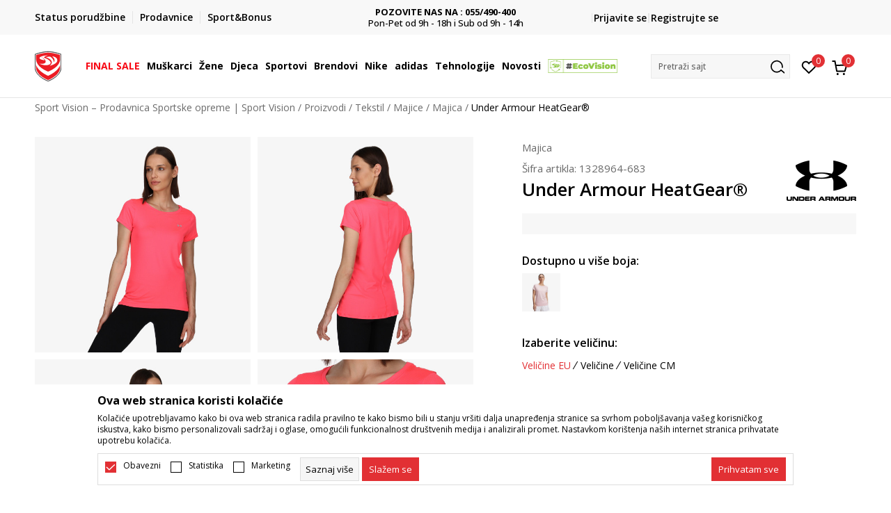

--- FILE ---
content_type: text/css
request_url: https://www.sportvision.ba/nb-public/themes/nbshop5_v5_8/blocks/footer/scroll_to_top/style_v7.css?ver=1004_5.2
body_size: 259
content:
/*Scroll To Top*/
.scroll-to-top {
    position: fixed;
    bottom: 50px;
    right: 50px;
    border: 1px solid #ffffff;
    background: #3973b5;
    color: #ffffff;
    height: 50px;
    width: 50px;
    text-align: center;
    z-index: 999;
    cursor: pointer;
    font-size: 27px;
    line-height: 46px;
    display: none;
}


@media screen and (max-width: 576px){

    .scroll-to-top{
        bottom: 10px;
        right: 10px;
    }

}


--- FILE ---
content_type: text/javascript
request_url: https://cdn-eu.pagesense.io/js/sportvision/a664df7a1e6544a68cfc605b87796c57_visitor_count.js
body_size: 396
content:
window.ZAB.visitorData = {"experiments":{"c0H9j2I":{"variations":{"LJAF":{"unique_count":"619"},"KiMC":{"unique_count":"619"}},"actual_start_time":1753903417223},"uqKkI46":{"variations":{"QdIM":{"unique_count":"295"},"DJs6":{"unique_count":"293"}},"actual_start_time":1753903961598},"MtefKKN":{"variations":{"Q0VZ":{"unique_count":"220"},"gw6P":{"unique_count":"221"}},"actual_start_time":1753903004309},"HfI3qKY":{"variations":{"nYnV":{"unique_count":"111"},"IXYm":{"unique_count":"112"}},"actual_start_time":1753903659760}},"time":1769396343558}